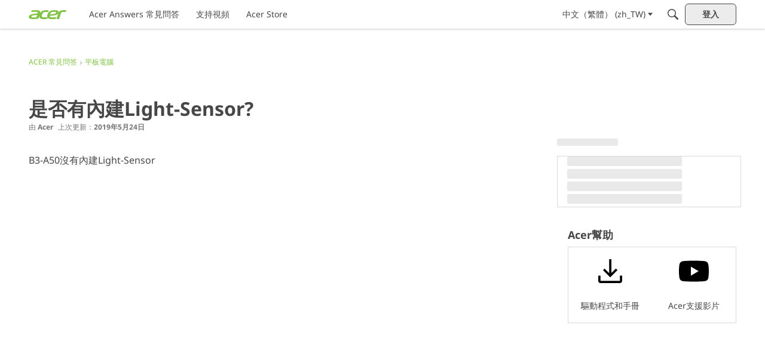

--- FILE ---
content_type: application/javascript
request_url: https://community.acer.com/api/v2/themes/33/assets/javascript.js?v=1309083986-69695f06
body_size: 4667
content:
const getNonce=()=>{const scripts=document.querySelectorAll('script');for(let i=0;i<scripts.length;i++){if(scripts[i].nonce){return scripts[i].nonce}}
console.warn('Failed to retrieve a nonce.')};onVanillaReady(()=>{const nonce=getNonce();var gtm="(function(w,d,s,l,i){w[l]=w[l]||[];w[l].push({'gtm.start':new Date().getTime(),event:'gtm.js'});var f=d.getElementsByTagName(s)[0],j=d.createElement(s),dl=l!='dataLayer'?'&l='+l:'';j.async=true;j.setAttribute('nonce','"+nonce+"');j.src='https:\/\/www.googletagmanager.com\/gtm.js?id='+i+dl;f.parentNode.insertBefore(j,f);})(window,document,'script','dataLayer','GTM-KR777P');";addHead(gtm);function addHead(src){var head=document.getElementsByTagName('head')[0];var s=document.createElement('script');s.innerText=src;s.async=!0;s.defer=!0;s.setAttribute('nonce',nonce);head.appendChild(s)}});var Acer={gtmId:"GTM-KR777P",shadeDoms:[],isCommunity:undefined,isKB:undefined,isBlog:undefined,isStage:undefined,isDevelop:undefined,isTestDomain:undefined,countryCode:undefined,currentUser:undefined,DEBUG:undefined,init:function(){this.setVars();this.addLinkAlternateTag();if(this.isCommunity){}
if(this.isBlog){this.openLinksInNewWindow();this.removeNoFollowLinks()}
if(this.isTestDomain){}else{}},log:function(arg1,arg2,overRideDebug){if(this.DEBUG||overRideDebug){const title='DEBUG('+String(arg1)+')   ';const msg=(arg2!==undefined)?arg2:'';const output=(typeof msg===Boolean)?String(msg):msg;console.log(title,output)}},warn:function(arg1,arg2){this.log(arg1,arg2,!0);console.warn(arg1)},err:function(arg1,arg2){this.log(arg1,arg2,!0);console.error(arg1)},injectCSS:function(styles,relname,targetElement){const element=(targetElement)?targetElement:document.querySelector('head');const styleTag=document.createElement('style');styleTag.setAttribute('rel',relname);styleTag.setAttribute('type','text/css');styleTag.innerHTML=(styles)?styles:'';element.appendChild(styleTag);this.log('injectCSS',relname)},injectCSSFile:function(cssfile,classname,targetElement){const element=(targetElement)?targetElement:document.querySelector('head');const styleTag=document.createElement('link');styleTag.setAttribute('rel','stylesheet');styleTag.setAttribute('type','text/css');styleTag.setAttribute('class',classname);styleTag.setAttribute('href',cssfile);element.appendChild(styleTag);this.log('injectCSSFile',cssfile)},injectHTML:function(what,target,where){const wrapper=document.createElement('div');wrapper.innerHTML=what;wrapper.classList.add('customHtmlInjected');wrapper.classList.add(target.substr(1));const targetElement=document.querySelectorAll(target)[0]||null;if(targetElement){let insertResult=targetElement.insertAdjacentElement(where,wrapper);this.log('injectHTML-result',insertResult);if(insertResult==null){this.log('injectHTML','!! FAILED at '+where)}else{this.log('injectHTML',what)}}else{this.log('injectHTML','!! FAILED no target: '+target)}},getNonce:function(){this.log('getNonce');const scripts=document.querySelectorAll('script');for(let i=0;i<scripts.length;i++){if(scripts[i].nonce){return scripts[i].nonce}}
this.warn('Failed to retrieve a nonce. Check to see if your scripts work.')},addLinkAlternateTag:function(){var url='https://'+window.location.host+window.location.pathname;var lang=window.location.pathname.substr(1,2);var linkTag=document.createElement('link');linkTag.setAttribute('rel','alternate');linkTag.setAttribute('href',url);linkTag.setAttribute('hreflang',lang);document.getElementsByTagName('head')[0].appendChild(linkTag)},openLinksInNewWindow:function(){const links=document.getElementsByTagName('a');for(var i=0;i<links.length;i++){var link=links[i];if(link.hostname===document.location.hostname||link.hostname.match(/(www|blog|community)(\.stage)?\.acer\.com/)){link.addEventListener('click',function(event){event.preventDefault();window.location.href=this.href})}else{link.target='_blank'}}},removeNoFollowLinks:function(){const content=document.getElementsByClassName("Content")[0];const links=content.getElementsByTagName('a');for(var i=0;i<links.length;i++){var link=links[i];if(link.href.match(/\.acer\.com/)){link.rel=link.rel.replace('nofollow','').trimStart()}}},setGoogleTracking:function(gtmId){return},setGoogleTrackingWithNonce:function(gtmId){const nonce=this.getNonce();var gtm="(function(w,d,s,l,i){w[l]=w[l]||[];w[l].push({'gtm.start':new Date().getTime(),event:'gtm.js'});var f=d.getElementsByTagName(s)[0],j=d.createElement(s),dl=l!='dataLayer'?'&l='+l:'';j.async=true;j.setAttribute('nonce','"+nonce+"');j.src='https:\/\/www.googletagmanager.com\/gtm.js?id='+i+dl;f.parentNode.insertBefore(j,f);})(window,document,'script','dataLayer','GTM-KR777P');";addScriptInHead(gtm);function addScriptInHead(src){var head=document.getElementsByTagName('head')[0];var s=document.createElement('script');s.innerText=src;s.async=!0;s.defer=!0;s.setAttribute('nonce',nonce);head.appendChild(s)}},getShadowInfo:function(){const divs=document.querySelectorAll('div');this.shadeDoms=[];divs.forEach((div)=>{if(div.shadowRoot){this.shadeDoms.push(div)}});this.log('getShadowInfo',(this.shadeDoms.length)+' DOMs in '+divs.length+' divs')},setVars:function(){const host=document.location.host;this.isCommunity=(host=='community.acer.com'||host=='community.stage.acer.com'||host=='acer.vanilladevelopment.com');this.isBlog=(host=='blog.acer.com'||host=='blog.stage.acer.com'||host=='acercorner.vanilladevelopment.com');this.isKB=(this.isCommunity&&document.location.pathname.indexOf('/kb')>=0);this.isStage=(host.indexOf('.stage.acer')>0);this.isDevelop=(host.indexOf('.vanilladevelopment.')>0);this.isTestDomain=(this.isStage||this.isDevelop);this.countryCode=document.location.pathname.substr(1,2);this.currentUser=window.gdn.meta.ui.currentUser.name||null;this.DEBUG=(this.isTestDomain);this.getShadowInfo();this.log('init-'+this.countryCode+':'+host,(this.isTestDomain?('Test'+(this.isDevelop?'/Dev':'')):'PROD')+' '+(this.isCommunity?'Community':'Blog')+(this.isKB?' KB':'')+' [U:'+this.currentUser+']',!0)}};const AcerHeadFoot={footerLinkItems:[],footerLinkHeight:44,init:function(){if(typeof Acer!=="object"){console.error("Acer object required")}else{try{this.initHeader();this.initFooter()}catch(e){Acer.log('HeadFoot-init',e)}}},initHeader:function(){const themeHeaderRoot=document.querySelector("#themeHeader").shadowRoot;themeHeaderRoot.querySelector("#BrandMenu").addEventListener('click',function(event){const m=themeHeaderRoot.querySelector('#BrandMenu');const g=themeHeaderRoot.querySelector('#BrandMenuGroup');if(g.offsetHeight==0){g.style.maxHeight='1000px';m.classList.add('active');g.dataset.menuopen=1}else{g.style.maxHeight='0';m.classList.remove('active');delete g.dataset.menuopen}})},initFooter:function(){Acer.injectCSSFile('https://fonts.googleapis.com/icon?family=Material+Icons','iconsCSS');const themeFooterRoot=document.querySelector("#themeFooter").shadowRoot;for(let i=1;i<=5;i++){var colcount=themeFooterRoot.querySelector("#sect"+i).querySelector(".flex-column").children.length;var pixs=((colcount*this.footerLinkHeight)+1)+"px";this.footerLinkItems[i]=pixs}
themeFooterRoot.querySelector("#t1").addEventListener('click',function(e){AcerHeadFoot.footerToggle(e,AcerHeadFoot.footerLinkItems[1])});themeFooterRoot.querySelector("#t2").addEventListener('click',function(e){AcerHeadFoot.footerToggle(e,AcerHeadFoot.footerLinkItems[2])});themeFooterRoot.querySelector("#t3").addEventListener('click',function(e){AcerHeadFoot.footerToggle(e,AcerHeadFoot.footerLinkItems[3])});themeFooterRoot.querySelector("#t4").addEventListener('click',function(e){AcerHeadFoot.footerToggle(e,AcerHeadFoot.footerLinkItems[4])});themeFooterRoot.querySelector("#t5").addEventListener('click',function(e){AcerHeadFoot.footerToggle(e,AcerHeadFoot.footerLinkItems[5])});themeFooterRoot.querySelector("#backTop").addEventListener('click',function(e){window.scrollTo(0,0)})},footerToggle:function(ev,hite){try{const themeFooterRoot=document.querySelector("#themeFooter").shadowRoot;const parent=themeFooterRoot.querySelector('#sec'+ev.target.id);const par=parent.querySelector('p');const div=parent.querySelector('div');if(par.classList.contains('active')){div.style.height=0}else{div.style.height=hite}
par.classList.toggle('active');div.classList.toggle('second-active')}catch(err){Acer.warn('footerToggle!',err)}}};const KB_RICHTABLE_CSS=`
.richEditor.FormWrapper table, .userContent .tableWrapper table { font-size: 12px; }
.richEditor.FormWrapper table > thead > tr:first-child > th, 
.userContent .tableWrapper table > thead > tr:first-child > th { color : #fff;  background: #555; }
.richEditor.FormWrapper table th, .userContent .tableWrapper table th { padding: 6px; }
.richEditor.FormWrapper table td, .userContent .tableWrapper table td { padding: 6px; }
[class$="reCaptchaContainer"] { display: none !important; }

.panelWidget [class*="-HomeWidgetContainer-styles-itemWrapper"]{border:none;}
.panelWidget [class*="-relatedArticles-border"]{display:none;}
.panelWidget [class*="-relatedArticles-header"]{margin-left:-8px;}
.panelWidget [class*="-relatedArticles-linkList"],
.panelWidget [class*="-panelList-items"]{border:1px solid #dadada;}
.panelWidget [class*="-panelList-items"], 
.panelWidget nav.panelList>.selectBox {border:1px solid #dadada;margin-left:-14px;padding:14px;}
.panelWidget [class*="-panelList-items"]>li{margin-left:-14px;padding:0 14px;}
.panelWidget [class*="-subTitle-panelList-title"]{margin-left:-14px;}
.panelWidget h2.heading {font-size:18px;} 
.panelWidget [class$="-navLinks-viewAll"] { color: #80c342 !important; }
`;const AcerKB={init:function(){if(typeof Acer!=="object"){return console.error("Acer object required")}
Acer.injectCSS(KB_RICHTABLE_CSS,'KBtableCSS')}};const AcerDarkMode={DARK_MODE_VALIDLANGS:['en','es','pt','pt','de'],DARK_MODE_STYLE_FILE:"https://service.acer.com/assets/untracked/darkmode.css",DARKCATS:[],DARKCATS_TEST:['predator-laptops','predator-desktops','predator-monitors','nitro-and-aspire-gaming','predatorden','gadgets'],DARKCATS_PROD:['predator-laptops','predator-desktops','predator-monitors','nitro-aspire-gaming','predatorden','gadgets-gaming','gaming-predator-nitro-es','gaming-predator-nitro-pt','gaming-predator-nitro-de','gaming-fr'],init:function(){if(typeof Acer!=="object"){return console.error("Acer object required")}
if(Acer.isKB){return}
if(!this.DARK_MODE_VALIDLANGS.includes(Acer.countryCode)){return}
Acer.injectCSSFile(this.DARK_MODE_STYLE_FILE,'darkmodeCSS');this.DARKCATS=Acer.isTestDomain?this.DARKCATS_TEST:this.DARKCATS_PROD;this.addToggleSwitch();const themeType=this.getThemeKey();this.toggleTheme(themeType);window.addEventListener('load',()=>{this.themeState(themeType)});this.setThemeState(window.e)},toggleTheme:function(themeKey){const toggleSwitch=document.querySelector('.theme-switch input[type="checkbox"]');Acer.log('toggleSwitch',toggleSwitch);function switchTheme(e){let darkModeEnabled=e.target.checked;document.documentElement.setAttribute('data-theme',darkModeEnabled?'dark':'light');localStorage.setItem(themeKey,darkModeEnabled?'dark':'light');if(darkModeEnabled){AcerDarkMode.enableDarkModeInWidgets()}else{AcerDarkMode.disableDarkModeInWidgets()}}
toggleSwitch.addEventListener('change',switchTheme,!1)},themeState:function(themeKey,catCode){const categoryUrlCode=(catCode)?catCode:this.getCategory();try{const defaultTheme=(themeKey===categoryUrlCode+'-theme')?'dark':null;const currentTheme=localStorage.getItem(themeKey)?localStorage.getItem(themeKey):defaultTheme;Acer.log('themeState',"currentTheme = "+currentTheme);const toggleSwitch=document.querySelector('.theme-switch input[type="checkbox"]');if(currentTheme){document.documentElement.setAttribute('data-theme',currentTheme);if(currentTheme==='dark'){toggleSwitch.checked=!0;Acer.log('themeState',"Attribute set to dark");this.enableDarkModeInWidgets()}else{this.disableDarkModeInWidgets()}}}catch(errMsg){console.warn('themeState(!)',errMsg)}},getUrlCategory:function(){const urlpath=window.location.pathname;const matchit=[...urlpath.toString().matchAll(/(\/categories\/)(.*)?/gi)];Acer.log('getUrlCategory[match#2]?',matchit);if(matchit.length>0){return matchit[0][2].trim().toLowerCase()}
return null},getBodyClassCategory:function(){const bodyClass=document.getElementsByTagName('body')[0].classList;const matchit=[...bodyClass.toString().matchAll(/\b((Section-)?Category-)(\d*\-)?(.*?\s)/g)];Acer.log('getBodyClassCategory[match#4]?',matchit);if(matchit.length>0){return matchit[0][4].trim().toLowerCase()}
return null},getCategory:function(){return this.getBodyClassCategory()||this.getUrlCategory()},getThemeKey:function(catCode){const categoryUrlCode=(catCode)?catCode:this.getCategory();var themekey='theme';Acer.log('getThemeKey() CategoryCode',categoryUrlCode);try{if(this.DARKCATS.includes(categoryUrlCode)){themekey=(categoryUrlCode+"-theme");localStorage.setItem(themekey,'dark')}}catch(errMsg){Acer.warn('getThemeKey',errMsg)}
Acer.log('getThemeKey','ThemeKey = '+themekey);return themekey},setThemeState:function(e){const catUrl=this.getUrlCategory();if(catUrl!==null){const themeType=this.getThemeKey(catUrl);this.themeState(themeType);return}
const catClass=this.getBodyClassCategory();if(catClass!==null){const themeType=this.getThemeKey(catClass);this.themeState(themeType)}
const badpath=window.location.pathname;Acer.log('Failed to get Category code',badpath);var discussionID=!1;const discussionMatch=[...badpath.toString().matchAll(/(\/discussion\/)(\d+)(\/)/gi)];if(discussionMatch.length>0){const discussionID=discussionMatch[0][2];Acer.log("setThemeState[discussionID]",discussionID);if(discussionID){e.apiv2.get('discussions/'+discussionID).then((discussion)=>{Acer.log("setThemeState[Data]",discussion.data.categoryID);if(discussion.data.categoryID){return discussion.data.categoryID}}).then(catID=>{e.apiv2.get('categories/'+catID).then((category)=>{Acer.log("setThemeState[Category]",category);if(category.data.urlcode){const themeType=this.getThemeKey(category.data.urlcode);this.themeState(themeType)}})})}}},enableDarkModeInWidgets:function(){const divs=document.querySelectorAll('div');Acer.log("enableDarkModeInWidgets","All divs = "+divs.length)
divs.forEach((div)=>{if(div.shadowRoot){const shadowRoot=div.shadowRoot;try{shadowRoot.querySelector("#acertheme").classList="darkmode";Acer.log("injectDarkModeIntoWidget")}catch(e){Acer.log("injectDarkModeIntoWidget",'No acertheme wrapper')}}})},disableDarkModeInWidgets:function(){const divs=document.querySelectorAll('div');divs.forEach((div)=>{if(div.shadowRoot){const shadowRoot=div.shadowRoot;try{shadowRoot.querySelector("#acertheme").classList="";Acer.log("removeDarkModeFromWidget")}catch(e){}}})},addToggleSwitch:function(){const DARK_MODE_TOGGLE_HTML=`<h4 aria-level="4">Mode</h4>
<div class="toggleWrap theme-switch">
  <input type="checkbox" class="drk" id="drk"/>
  <label for="drk" class="drktoggle"><span class="drktoggle__handler"></span></label>
</div>`;const DARK_MODE_TOGGLE_CSS=`
.customHtmlInjected    { display: inline-block; position: absolute; right: 20px; min-width: 129px; }
.customHtmlInjected h4 { display: inline-block; position: relative; top: -9px; color: #ccc !important; }
.toggleWrap       { position: relative; overflow: hidden; margin-top: 7px; margin-left: 0px; display: inline-block; }
.toggleWrap input { position: absolute; left: 0; opacity: 0; width: 50px; height: 25px; top: 0; }
.drktoggle { cursor: pointer; display: inline-block; position: relative; width: 50px; height: 25px; background-color: rgb(128, 195, 67); border-radius: 84px;
    transition: background-color 200ms cubic-bezier(0.445, 0.05, 0.55, 0.95); }
.drktoggle__handler { display: inline-block; position: relative; z-index: 1; top: 0; left: 0; width: 24px; height: 24px;
    background-color: #eee; border-radius: 50px; transition: all 400ms cubic-bezier(0.68, -0.55, 0.265, 1.55); transform: rotate(-45deg); }
input:checked + .drktoggle        { background-color: rgba(128, 195, 67, 0.5); }
input:checked + .drktoggle:before { color: #749ED7; }
input:checked + .drktoggle:after  { color: #c9c9c9; }
input:checked + .drktoggle .drktoggle__handler { background-color: #eee; transform: translate3d(25px, 0, 0) rotate(0); }
`;Acer.injectCSS(DARK_MODE_TOGGLE_CSS,'toggleCSS');Acer.injectHTML(DARK_MODE_TOGGLE_HTML,"#themeHeader","afterend")}};const CSSFIX_CSS=`
[class*="panelArea-overflowFull"] {max-height: initial!important} /* Fix sidebar in homepage */
div[class$="DiscussionList-classes-assetHeader"] > div:first-child{visibility:hidden;} /* Remove sort/filter [blog] */
`;onVanillaReady((e)=>{window.e=e;Acer.init();Acer.injectCSS(CSSFIX_CSS,'cssfixCSS');AcerHeadFoot.init();if(Acer.isKB){AcerKB.init()}
AcerDarkMode.init()})

--- FILE ---
content_type: application/x-javascript
request_url: https://community.acer.com/dist/v2/layouts/chunks/addons/knowledge/ArticleContentAsset.BF1kMfZ8.min.js
body_size: 465
content:
import{r as u,j as t,A as S,R as b}from"../../../vendor/vendor/react-core.BgLhaSja.min.js";import{a3 as R,t as o,i as x,dP as l,L as e,cR as y}from"../../../entries/layouts.CwOBmJST.min.js";import{e as D,b as E}from"./Articles.context.BCb9x28Z.min.js";import{H as L}from"../../HomeWidgetContainer.B9B8qJdR.min.js";class j extends u.Component{render(){const{onRestoreClick:s,isLoading:n=!1}=this.props;return t.jsx(R,{stringContents:o("This article has been deleted."),title:o("This article has been deleted."),contents:o("You can see this message because you have special permissions."),onConfirm:s,isActionLoading:n,confirmText:o("Restore"),icon:!1})}}function P(r){const{article:s,articleApiParams:n,containerOptions:d}=r,{articleID:c}=s,{query:{data:g}}=D(c,n,s),a=g,m=S(),p=x("featureFlags.customLayout.knowledgeBase.Enabled",!1),f=!!a&&a.status===l.DELETED,[h,i]=u.useState(e.PENDING),A=E(c);async function C(){i(e.LOADING);try{await A({status:l.PUBLISHED}),await m.invalidateQueries(["getKnowledgeBaseNavigationItems",{knowledgeBaseID:a.knowledgeBaseID}]),i(e.SUCCESS)}catch{i(e.ERROR)}}return t.jsxs(b.Fragment,{children:[p&&f&&t.jsx(j,{onRestoreClick:C,isLoading:h===e.LOADING}),t.jsx(L,{options:d,children:t.jsx(y,{vanillaSanitizedHtml:a.body})})]})}const v=Object.freeze(Object.defineProperty({__proto__:null,default:P},Symbol.toStringTag,{value:"Module"}));export{P as A,j as a,v as b};
